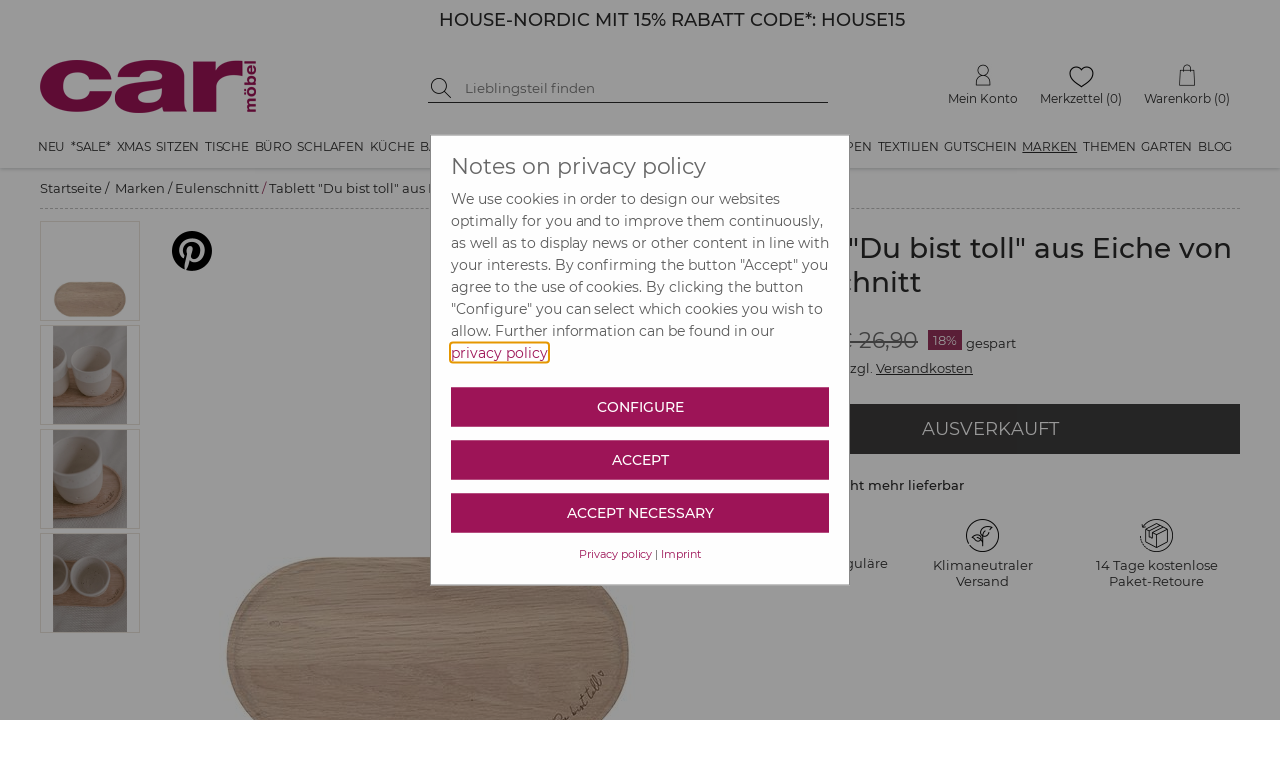

--- FILE ---
content_type: text/html; charset=utf-8
request_url: https://www.car-moebel.de/docs/article_crossselling.aspx?id=38013&domid=1087&sp=D&aid=252115
body_size: 989
content:


<!DOCTYPE html>

<html xmlns="http://www.w3.org/1999/xhtml">
<head><title>

</title></head>
<body>
    <form name="form1" method="post" action="./article_crossselling.aspx?id=38013&amp;domid=1087&amp;sp=D&amp;aid=252115" id="form1">
<div>
<input type="hidden" name="__VIEWSTATE" id="__VIEWSTATE" value="vrJBGrjSKkyY4nA8m2+zSFcQDt06cIQ/SC7nVEFPOHCL4f7oZyNs7B7Sa4+s3HiLMd7aNlTf1Ae4jPaS4Z016KVTDWuj2P6taqM055iImTf0h/4qYLcAoLpcJMtb6MBs" />
</div>

<div>

	<input type="hidden" name="__VIEWSTATEGENERATOR" id="__VIEWSTATEGENERATOR" value="8252349B" />
</div>
        <div id="crossselling">
        <div class="cs-wrapper swiper-wrapper"><div class="at_csv2 swiper-slide" style="position:relative;"><a href="/de/baumwolldecke-alice-von-house-doctor--1095-242916" onmouseover="$(&#39;.csinfo0&#39;).show()" onmouseout="$(&#39;.csinfo0&#39;).hide()"><img src="img/blind.gif" width="155" height="205" data-pin-nopin="true" data-original="artikelbilder/cs_main_242924.jpg" alt="cremevon HOUSE DOCTOR" class="cslazy" /></a><div class="cslayer csinfo0" onclick="javascript: location.href=&#39;/de/baumwolldecke-alice-von-house-doctor--1095-242916&#39;"><div class="at_csbox1 cs_txt">creme</div><div class="at_csbox2 cs_txt">von HOUSE DOCTOR</div><div class="at_csbox3 cs_txt">EUR 48,95</div><div class="at_csboxshow">Anzeigen</div></div></div><div class="at_csv2 swiper-slide" style="position:relative;"><a href="/de/adventskerze-weiss-zahlen-1-4-v-ib-laursen--1877-253028" onmouseover="$(&#39;.csinfo1&#39;).show()" onmouseout="$(&#39;.csinfo1&#39;).hide()"><img src="img/blind.gif" width="155" height="205" data-pin-nopin="true" data-original="artikelbilder/cs_main_253043.jpg" alt="anthrazitgraue Zahlen von IB LAURSEN" class="cslazy" /></a><div class="cslayer csinfo1" onclick="javascript: location.href=&#39;/de/adventskerze-weiss-zahlen-1-4-v-ib-laursen--1877-253028&#39;"><div class="at_csbox1 cs_txt">anthrazitgraue Zahlen </div><div class="at_csbox2 cs_txt">von IB LAURSEN</div><div class="at_csbox3 cs_txt">EUR 11,94</div><div class="at_csboxshow">Anzeigen</div></div></div></div></div>
    </form>
</body>
</html>


--- FILE ---
content_type: text/html; charset=utf-8
request_url: https://www.car-moebel.de/docs/article_lastviewed.aspx?id=38013&domid=1087&sp=D&aid=252115
body_size: 1017
content:


<!DOCTYPE html>

<html xmlns="http://www.w3.org/1999/xhtml">
<head><title>

</title></head>
<body>
    <form name="form1" method="post" action="./article_lastviewed.aspx?id=38013&amp;domid=1087&amp;sp=D&amp;aid=252115" id="form1">
<div>
<input type="hidden" name="__VIEWSTATE" id="__VIEWSTATE" value="vK9knqx3GzBIC5TABr8yKXuvZcuq+6VpQnIT80XRzh+Zq/eckrDegfBJxak68/MepRY2xuKy0FuPpJ6nzmGRfkxGQuNlRveZw64MlfEfispNrPnQN10oDpUxbUFZpEuQ" />
</div>

<div>

	<input type="hidden" name="__VIEWSTATEGENERATOR" id="__VIEWSTATEGENERATOR" value="B3F12176" />
</div>
        <div>
            

<div class="div_container_zuletztangesehen" id="div_container_zuletztangesehen">
    <div class="at_zuletztangesehenheader">
        
        <h2>Zuletzt angesehen</h2>
    </div>
    <div id="ZuletztAngesehen_at_zuletztangesehen" class="at_zuletztangesehen swiper-container">
            <!-- If we need navigation buttons -->
    <div class="div_button_prev_container">
        <div class="swiper-button-prev at_zuletztangesehen_button"></div>
    </div>

    <div class="div_button_next_container">
        <div class="swiper-button-next at_zuletztangesehen_button"></div>
    </div>
    <div class="swiper-wrapper"><div class="at_csv2 swiper-slide" style="position:relative;"><a href="/de/tablett-du-bist-toll-aus-eiche-von-eulenschnitt--0-252115" onmouseover="$(&#39;.lvinfo0&#39;).show()" onmouseout="$(&#39;.lvinfo0&#39;).hide()"><img src="img/blind.gif" width="155" height="205" alt="Tablett &quot;Du bist toll&quot;&lt;br/>1,5x12x25 cm, Eiche" data-pin-nopin="true" data-original="artikelbilder/main1_252115.jpg" class="lvlazy" /></a><div class="cslayer lvinfo0" onclick="javascript: location.href=&#39;/de/tablett-du-bist-toll-aus-eiche-von-eulenschnitt--0-252115&#39;"><div class="at_csbox1 cs_txt">Tablett "Du bist toll"<br/>1,5x12x25 cm, Eiche</div><div class="at_csbox2 cs_txt">von EULENSCHNITT</div><div class="at_csbox3 cs_txt">EUR 21,95</div><div class="at_csboxshow">Anzeigen</div></div></div></div></div>

</div>

        </div>
    </form>
</body>
</html>


--- FILE ---
content_type: application/javascript
request_url: https://www.car-moebel.de/docs/js/jquery.sticky-header.js
body_size: 623
content:
; (function ($, window, document, undefined) {
    'use strict';

    var elSelector = '.fixed-header',
        elClassHidden = 'fixed-header-hidden',
        throttleTimeout = 500,
        $element = $(elSelector);

    if (!$element.length) return true;

    var $window = $(window),
        wHeight = 0,
        wScrollCurrent = 0,
        wScrollBefore = 0,
        wScrollDiff = 0,
        $document = $(document),
        dHeight = 0,

        throttle = function (delay, fn) {
            var last, deferTimer;
            return function () {
                var context = this, args = arguments, now = +new Date;
                if (last && now < last + delay) {
                    clearTimeout(deferTimer);
                    deferTimer = setTimeout(function () { last = now; fn.apply(context, args); }, delay);
                }
                else {
                    last = now;
                    fn.apply(context, args);
                }
            };
        };

    $window.on('scroll', throttle(throttleTimeout, function () {
        dHeight = $document.height();
        wHeight = $window.height();
        wScrollCurrent = $window.scrollTop();
        wScrollDiff = wScrollBefore - wScrollCurrent;

        if (wScrollCurrent <= 90) {// scrolled to the very top; element sticks to the top
            $element.removeClass(elClassHidden);
            $element.find('.div_countdowntimer_container').fadeIn('fast');
        }
        else if (wScrollDiff > 90 && $element.hasClass(elClassHidden)) { // scrolled up; element slides in
            $element.removeClass(elClassHidden);
        }
        else if (wScrollDiff < 90) // scrolled down
        {
            if (wScrollCurrent + wHeight >= dHeight && $element.hasClass(elClassHidden)) { // scrolled to the very bottom; element slides in
                $element.removeClass(elClassHidden);
            }
            else { // scrolled down; element slides out
                $element.addClass(elClassHidden);
            }

            $element.find('.div_countdowntimer_container').fadeOut('fast');
        }

        wScrollBefore = wScrollCurrent;
    }));

})(jQuery, window, document);